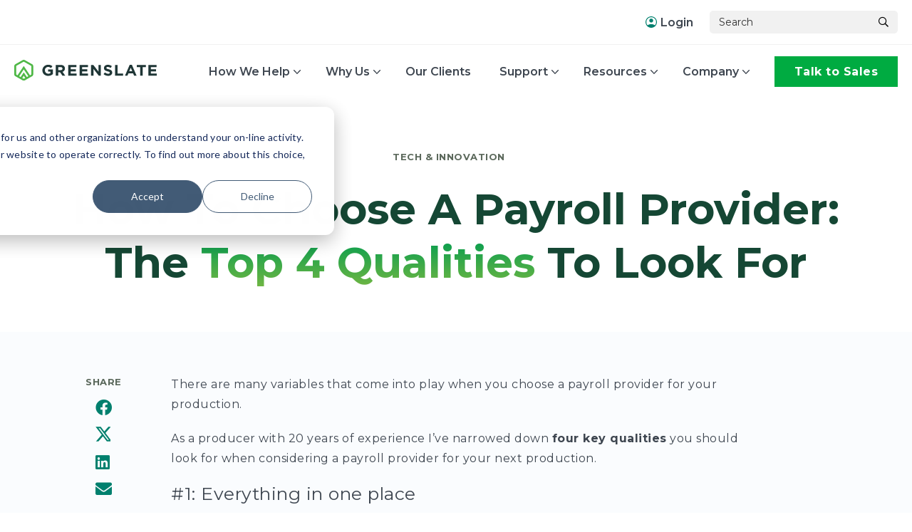

--- FILE ---
content_type: text/html; charset=UTF-8
request_url: https://greenslate.com/blog/how-to-choose-payroll-provider
body_size: 11888
content:
<!doctype html><html lang="en-us"><head>
    <meta charset="utf-8">
    <title>How To Choose A Payroll Provider: The Top 4 Qualities To Look For</title>
    <link rel="shortcut icon" href="https://greenslate.com/hubfs/favicon-16x16.png">
    <meta name="description" content="An indie producer with 20 years of experience narrows down four key qualities you should look for when considering a payroll provider for your next production. ">
    
    <meta name="viewport" content="width=device-width, initial-scale=1">

    <script src="/hs/hsstatic/jquery-libs/static-1.1/jquery/jquery-1.7.1.js"></script>
<script>hsjQuery = window['jQuery'];</script>
    <meta property="og:description" content="An indie producer with 20 years of experience narrows down four key qualities you should look for when considering a payroll provider for your next production. ">
    <meta property="og:title" content="How To Choose A Payroll Provider: The Top 4 Qualities To Look For">
    <meta name="twitter:description" content="An indie producer with 20 years of experience narrows down four key qualities you should look for when considering a payroll provider for your next production. ">
    <meta name="twitter:title" content="How To Choose A Payroll Provider: The Top 4 Qualities To Look For">

    

    
    <style>
a.cta_button{-moz-box-sizing:content-box !important;-webkit-box-sizing:content-box !important;box-sizing:content-box !important;vertical-align:middle}.hs-breadcrumb-menu{list-style-type:none;margin:0px 0px 0px 0px;padding:0px 0px 0px 0px}.hs-breadcrumb-menu-item{float:left;padding:10px 0px 10px 10px}.hs-breadcrumb-menu-divider:before{content:'›';padding-left:10px}.hs-featured-image-link{border:0}.hs-featured-image{float:right;margin:0 0 20px 20px;max-width:50%}@media (max-width: 568px){.hs-featured-image{float:none;margin:0;width:100%;max-width:100%}}.hs-screen-reader-text{clip:rect(1px, 1px, 1px, 1px);height:1px;overflow:hidden;position:absolute !important;width:1px}
</style>

<link rel="stylesheet" href="https://greenslate.com/hubfs/hub_generated/template_assets/1/100458669843/1768510384334/template_styles.min.css">
<link rel="stylesheet" href="https://greenslate.com/hubfs/hub_generated/module_assets/1/116608097409/1740835548336/module_u4m-header-mega.min.css">
<link rel="stylesheet" href="https://greenslate.com/hubfs/hub_generated/module_assets/1/117891179893/1740835551727/module_u4m-blog-post.min.css">
<link rel="stylesheet" href="https://greenslate.com/hubfs/hub_generated/module_assets/1/100458669724/1740835518898/module_u4m-blog-post-cards.min.css">
<link rel="stylesheet" href="https://greenslate.com/hubfs/hub_generated/module_assets/1/117991138972/1740835555910/module_u4m-testimonial-subscribe.min.css">
<link rel="stylesheet" href="https://greenslate.com/hubfs/hub_generated/module_assets/1/116615265436/1740835550310/module_u4m-footer-default.min.css">
    <script type="application/ld+json">
{
  "mainEntityOfPage" : {
    "@type" : "WebPage",
    "@id" : "https://greenslate.com/blog/how-to-choose-payroll-provider"
  },
  "author" : {
    "name" : "Claudine Marrotte",
    "url" : "https://greenslate.com/blog/author/claudine-marrotte",
    "@type" : "Person"
  },
  "headline" : "How To Choose A Payroll Provider: The Top 4 Qualities To Look For",
  "datePublished" : "2023-11-15T17:44:40.000Z",
  "dateModified" : "2024-07-11T17:59:14.368Z",
  "publisher" : {
    "name" : "GreenSlate",
    "logo" : {
      "url" : "https://greenslate.com/hubfs/its-about-time-campaign/gslate-logo-2x.png",
      "@type" : "ImageObject"
    },
    "@type" : "Organization"
  },
  "@context" : "https://schema.org",
  "@type" : "BlogPosting",
  "image" : [ "https://greenslate.com/hubfs/How-To-Choose-A-Payroll-Provider-01%20(1).png" ]
}
</script>


    
<!--  Added by GoogleAnalytics4 integration -->
<script>
var _hsp = window._hsp = window._hsp || [];
window.dataLayer = window.dataLayer || [];
function gtag(){dataLayer.push(arguments);}

var useGoogleConsentModeV2 = true;
var waitForUpdateMillis = 1000;


if (!window._hsGoogleConsentRunOnce) {
  window._hsGoogleConsentRunOnce = true;

  gtag('consent', 'default', {
    'ad_storage': 'denied',
    'analytics_storage': 'denied',
    'ad_user_data': 'denied',
    'ad_personalization': 'denied',
    'wait_for_update': waitForUpdateMillis
  });

  if (useGoogleConsentModeV2) {
    _hsp.push(['useGoogleConsentModeV2'])
  } else {
    _hsp.push(['addPrivacyConsentListener', function(consent){
      var hasAnalyticsConsent = consent && (consent.allowed || (consent.categories && consent.categories.analytics));
      var hasAdsConsent = consent && (consent.allowed || (consent.categories && consent.categories.advertisement));

      gtag('consent', 'update', {
        'ad_storage': hasAdsConsent ? 'granted' : 'denied',
        'analytics_storage': hasAnalyticsConsent ? 'granted' : 'denied',
        'ad_user_data': hasAdsConsent ? 'granted' : 'denied',
        'ad_personalization': hasAdsConsent ? 'granted' : 'denied'
      });
    }]);
  }
}

gtag('js', new Date());
gtag('set', 'developer_id.dZTQ1Zm', true);
gtag('config', 'G-RDZ6F79XXN');
</script>
<script async src="https://www.googletagmanager.com/gtag/js?id=G-RDZ6F79XXN"></script>

<!-- /Added by GoogleAnalytics4 integration -->

<!--  Added by GoogleTagManager integration -->
<script>
var _hsp = window._hsp = window._hsp || [];
window.dataLayer = window.dataLayer || [];
function gtag(){dataLayer.push(arguments);}

var useGoogleConsentModeV2 = true;
var waitForUpdateMillis = 1000;



var hsLoadGtm = function loadGtm() {
    if(window._hsGtmLoadOnce) {
      return;
    }

    if (useGoogleConsentModeV2) {

      gtag('set','developer_id.dZTQ1Zm',true);

      gtag('consent', 'default', {
      'ad_storage': 'denied',
      'analytics_storage': 'denied',
      'ad_user_data': 'denied',
      'ad_personalization': 'denied',
      'wait_for_update': waitForUpdateMillis
      });

      _hsp.push(['useGoogleConsentModeV2'])
    }

    (function(w,d,s,l,i){w[l]=w[l]||[];w[l].push({'gtm.start':
    new Date().getTime(),event:'gtm.js'});var f=d.getElementsByTagName(s)[0],
    j=d.createElement(s),dl=l!='dataLayer'?'&l='+l:'';j.async=true;j.src=
    'https://www.googletagmanager.com/gtm.js?id='+i+dl;f.parentNode.insertBefore(j,f);
    })(window,document,'script','dataLayer','GTM-N9XWJ8M');

    window._hsGtmLoadOnce = true;
};

_hsp.push(['addPrivacyConsentListener', function(consent){
  if(consent.allowed || (consent.categories && consent.categories.analytics)){
    hsLoadGtm();
  }
}]);

</script>

<!-- /Added by GoogleTagManager integration -->



<meta property="og:image" content="https://greenslate.com/hubfs/How-To-Choose-A-Payroll-Provider-01%20(1).png">
<meta property="og:image:width" content="1200">
<meta property="og:image:height" content="600">

<meta name="twitter:image" content="https://greenslate.com/hubfs/How-To-Choose-A-Payroll-Provider-01%20(1).png">


<meta property="og:url" content="https://greenslate.com/blog/how-to-choose-payroll-provider">
<meta name="twitter:card" content="summary_large_image">

<link rel="canonical" href="https://greenslate.com/blog/how-to-choose-payroll-provider">

<meta property="og:type" content="article">
<link rel="alternate" type="application/rss+xml" href="https://greenslate.com/blog/rss.xml">
<meta name="twitter:domain" content="greenslate.com">
<meta name="twitter:site" content="@thisisgslate">
<script src="//platform.linkedin.com/in.js" type="text/javascript">
    lang: en_US
</script>

<meta http-equiv="content-language" content="en-us">






    
    <style>
      #hs_cos_wrapper_u4m-header-mega .u4m-header-mega .inner {
        position: relative;
      }
      #hs_cos_wrapper_u4m-header-mega .u4m-header-mega .inner .dropdown-container {
        padding-top: 84rem !important;
      }
      #hs_cos_wrapper_u4m-header-mega .u4m-header-mega .inner .dropdown-container.mega-dropdown {
        left: unset !important;
        right: 0 !important;
        width: auto !important;
      }
    </style>
<meta name="generator" content="HubSpot"></head>
<body class="  hs-content-id-145535627055 hs-blog-post hs-blog-id-4541132498 ">
<!--  Added by AdRoll integration -->
<script type="text/javascript">
  adroll_adv_id = "55T5LYXSRJGPVEYRWNXR7I";
  adroll_pix_id = "QY4K6A3G7NBQBIPBA4JGXM";
  var _hsp = window._hsp = window._hsp || [];
  (function () {
      var _onload = function(){
          if (document.readyState && !/loaded|complete/.test(document.readyState)){setTimeout(_onload, 10);return}
          if (!window.__adroll_loaded){__adroll_loaded=true;setTimeout(_onload, 50);return}
          _hsp.push(['addPrivacyConsentListener', function(consent) { if (consent.allowed || (consent.categories && consent.categories.advertisement)) {
            var scr = document.createElement("script");
            var host = (("https:" == document.location.protocol) ? "https://s.adroll.com" : "http://a.adroll.com");
            scr.setAttribute('async', 'true');
            scr.type = "text/javascript";
            scr.src = host + "/j/roundtrip.js";
            ((document.getElementsByTagName('head') || [null])[0] ||
                document.getElementsByTagName('script')[0].parentNode).appendChild(scr);
          }}]);
      };
      if (window.addEventListener) {window.addEventListener('load', _onload, false);}
      else {window.attachEvent('onload', _onload)}
  }());
</script>

<!-- /Added by AdRoll integration -->

<!--  Added by GoogleTagManager integration -->
<noscript><iframe src="https://www.googletagmanager.com/ns.html?id=GTM-N9XWJ8M" height="0" width="0" style="display:none;visibility:hidden"></iframe></noscript>

<!-- /Added by GoogleTagManager integration -->

    
  
    
        <div id="hs_cos_wrapper_u4m-header-mega" class="hs_cos_wrapper hs_cos_wrapper_widget hs_cos_wrapper_type_module" style="" data-hs-cos-general-type="widget" data-hs-cos-type="module">

<header class="u4m-header-mega white-background">

<a class="skip-to-content-link" href="#main-content">Skip to content</a>

<div class="ie11-banner">
	<div class="ie11-banner-inner"></div>
</div>

<div class="utility-nav">
	<a class="login-link" href="https://app.gslate.com/" target="_blank" rel="norefferer">
		
  			<img src="https://greenslate.com/hubfs/NB/icon-login.svg" alt="login icon">
		
		Login
	</a>
  
	<div class="search-bar">
		<div class="hs-search-field">
			<div class="hs-search-field__bar">
				<form action="/hs-search-results">
					<input type="text" class="hs-search-field__input search-input" name="term" autocomplete="off" aria-label="Search" placeholder="Search">
					
					<input type="hidden" name="type" value="SITE_PAGE">
					<input type="hidden" name="type" value="BLOG_POST">
					<input type="hidden" name="type" value="LISTING_PAGE">
					<input type="hidden" name="type" value="KNOWLEDGE_ARTICLE">


					
           
           
           
          
          
					<button aria-label="Search" class="search-button">
						<i class="fas fa-search" aria-hidden="true"></i>
					</button>

				</form>
			</div>
		</div>
  </div>
</div>

<div class="inner">
	<div class="logo">
		<a href="/">
		<img src="https://greenslate.com/hubfs/NB/main-logo.svg" alt="main-logo" width="200">
		
		</a>
	</div>

	<div class="menu">
  
    <div class="menu-item">
    
    



	
		<div class="top-level-link has-dropdown" href="">
			How We Help
			<div class="hover-area"></div>
		</div>
	

    
    <div class="dropdown-container mega-dropdown">
		<div class="dropdown-outer">
			<div class="dropdown-inner large-width">
				
					
						
					

				<div class="dropdown-section default-layout twentyfive-width">

					
					<div class="item default has-title">

					
			
			
			<div class="title-wrap">
			
						
							<img class="icon" src="https://greenslate.com/hubfs/NB/payments-icon.svg" alt="payments-icon" width="20">
						
						
						<h4 class="title">Entertainment Payroll</h4>
						
			
			</div>
			
					

					

					<div class="sub-items">
					
					
				
						
						
						<a class="sub-item-link" href="https://greenslate.com/entertainment-payroll">
							

							
							<p>Cast and Crew Payroll</p>
							

						</a>
					
				
						
						
						<a class="sub-item-link" href="//2579580-hs-sites-com.sandbox.hs-sites.com/background-payroll">
							

							
							<p>Background Payroll</p>
							

						</a>
					
				
						
						
						<a class="sub-item-link" href="https://greenslate.com/residuals">
							

							
							<p>Residuals</p>
							

						</a>
					
				
						
						
						<a class="sub-item-link" href="https://greenslate.com/health-benefits">
							

							
							<p>Health Benefits</p>
							

						</a>
					
				
						
						
						<a class="sub-item-link" href="https://greenslate.com/global-entertainment-payroll">
							

							
							<p>Global Payroll</p>
							

						</a>
					
				
						
						
						<a class="sub-item-link" href="https://greenslate.com/canadian-productions">
							

							
							<p>Canadian Payroll</p>
							

						</a>
					
				
						
						
						<a class="sub-item-link" href="https://greenslate.com/uk-aus-payroll">
							

							
							<p>UK and Australian Payroll</p>
							

						</a>
					
				
					</div>
					</div>

					
				</div>
				
					
						
					

				<div class="dropdown-section default-layout twentyfive-width">

					
					<div class="item default has-title">

					
			
			
			<div class="title-wrap">
			
						
							<img class="icon" src="https://greenslate.com/hubfs/NB/icons/nav/empty_dashboard_FILL0_wght400_GRAD0_opsz48.svg" alt="Accounting image" width="20">
						
						
						<h4 class="title">Production Accounting</h4>
						
			
			</div>
			
					

					

					<div class="sub-items">
					
					
				
						
						
						<a class="sub-item-link" href="https://greenslate.com/film-production-accounting">
							

							
							<p>Accounting Software</p>
							

						</a>
					
				
						
						
						<a class="sub-item-link" href="https://greenslate.com/production-accounting-services">
							

							
							<p>Accounting Services</p>
							

						</a>
					
				
						
						
						<a class="sub-item-link" href="/production-accountants#openings">
							

							
							<p>Production Accountant Jobs</p>
							

						</a>
					
				
						
						
						<a class="sub-item-link" href="https://greenslate.com/production-accountants#resume">
							

							
							<p>Accountant Resume Uploader</p>
							

						</a>
					
				
						
						
						<a class="sub-item-link" href="https://greenslate.com/production-accountants#availability">
							

							
							<p>Accountant Availability</p>
							

						</a>
					
				
						
						
						<a class="sub-item-link" href="https://greenslate.com/pro-training">
							

							
							<p>Pro Training</p>
							

						</a>
					
				
					</div>
					</div>

					
				</div>
				
					
						
					

				<div class="dropdown-section default-layout twentyfive-width">

					
					<div class="item default has-title">

					
			
			
			<div class="title-wrap">
			
						
							<img class="icon" src="https://greenslate.com/hubfs/NB/icons/nav/location_city_FILL0_wght400_GRAD0_opsz48.svg" alt="Office building icon" width="20">
						
						
						<h4 class="title">Enterprise Solutions</h4>
						
			
			</div>
			
					

					

					<div class="sub-items">
					
					
				
						
						
						<a class="sub-item-link" href="https://greenslate.com/production-dashboard">
							

							
							<p>Production Dashboard</p>
							

						</a>
					
				
						
						
						<a class="sub-item-link" href="https://greenslate.com/integrations">
							

							
							<p>Custom Integrations</p>
							

						</a>
					
				
						
						
						<a class="sub-item-link" href="https://greenslate.com/training-compliance">
							

							
							<p>Training &amp; Compliance</p>
							

						</a>
					
				
					</div>
					</div>

					
				</div>
				
					
						
					

				<div class="dropdown-section default-layout twentyfive-width">

					
					<div class="item default has-title">

					
			
			
			<div class="title-wrap">
			
						
							<img class="icon" src="https://greenslate.com/hubfs/NB/icons/nav/request_quote_FILL0_wght400_GRAD0_opsz48.svg" alt="request_quote_FILL0_wght400_GRAD0_opsz48" width="20">
						
						
						<h4 class="title">Tax Incentives</h4>
						
			
			</div>
			
					

					

					<div class="sub-items">
					
					
				
						
						
						<a class="sub-item-link" href="https://greenslate.com/incentives-management">
							

							
							<p>Incentives Management</p>
							

						</a>
					
				
						
						
						<a class="sub-item-link" href="https://greenslate.com/incentives-dashboard">
							

							
							<p>Incentives Dashboard</p>
							

						</a>
					
				
						
						
						<a class="sub-item-link" href="https://greenslate.com/tax-incentives-map/">
							

							
							<p>Interactive Map</p>
							

						</a>
					
				
						
						
						<a class="sub-item-link" href="https://greenslate.com/incentives-calculator/">
							

							
							<p>Calculator</p>
							

						</a>
					
				
						
						
						<a class="sub-item-link" href="https://greenslate.com/incentives-state-comparison">
							

							
							<p>State Comparison</p>
							

						</a>
					
				
					</div>
					</div>

					
				</div>
				
			</div>
		</div>
      </div>
     
    </div>
  
    <div class="menu-item">
    
    



	
		<div class="top-level-link has-dropdown" href="">
			Why Us
			<div class="hover-area"></div>
		</div>
	

    
    <div class="dropdown-container standard-dropdown">
		<div class="dropdown-outer">
			<div class="dropdown-inner large-width">
				
					
						
					

				<div class="dropdown-section default-layout -width">

					
					<div class="item default">

					

					

					<div class="sub-items">
					
					
				
						
						
						<a class="sub-item-link" href="https://greenslate.com/greenslate-vs-entertainment-partners">
							

							
							<p>GreenSlate vs. EP</p>
							

						</a>
					
				
						
						
						<a class="sub-item-link" href="https://greenslate.com/greenslate-vs-cast-and-crew">
							

							
							<p>GreenSlate vs. Cast &amp; Crew</p>
							

						</a>
					
				
					</div>
					</div>

					
				</div>
				
			</div>
		</div>
      </div>
     
    </div>
  
    <div class="menu-item">
    
    



	
		<a class="top-level-link" href="https://greenslate.com/client-projects">
			Our Clients
			
		</a>
	

    
    </div>
  
    <div class="menu-item">
    
    



	
		<div class="top-level-link has-dropdown" href="">
			Support
			<div class="hover-area"></div>
		</div>
	

    
    <div class="dropdown-container standard-dropdown">
		<div class="dropdown-outer">
			<div class="dropdown-inner small-width">
				
					
						
					

				<div class="dropdown-section default-layout -width">

					
					<div class="item default">

					

					

					<div class="sub-items">
					
					
				
						
						
						<a class="sub-item-link" href="https://greenslate.com/us-service-and-support">
							
							<img class="icon" src="https://greenslate.com/hubfs/NB/icons/nav/public_FILL0_wght400_GRAD0_opsz48.svg" alt="public_FILL0_wght400_GRAD0_opsz48" width="20">
							

							
							<p>US Support</p>
							

						</a>
					
				
						
						
						<a class="sub-item-link" href="https://greenslate.com/canada-service-and-support">
							
							<img class="icon" src="https://greenslate.com/hubfs/NB/icons/nav/support_agent_FILL0_wght400_GRAD0_opsz48.svg" alt="support_agent_FILL0_wght400_GRAD0_opsz48" width="20">
							

							
							<p>Canada Support</p>
							

						</a>
					
				
						
						
						<a class="sub-item-link" href="https://helpcenter.greenslate.com/en/" target="_blank" rel="noopener">
							
							<img class="icon" src="https://greenslate.com/hubfs/NB/icons/nav/help_FILL0_wght400_GRAD0_opsz48.svg" alt="help_FILL0_wght400_GRAD0_opsz48" width="20">
							

							
							<p>Help Center</p>
							

						</a>
					
				
						
						
						<a class="sub-item-link" href="https://greenslate.com/webinars">
							
							<img class="icon" src="https://greenslate.com/hubfs/NB/icons/nav/play_circle_FILL0_wght400_GRAD0_opsz48.svg" alt="play_circle_FILL0_wght400_GRAD0_opsz48" width="20">
							

							
							<p>Express Training</p>
							

						</a>
					
				
						
						
						<a class="sub-item-link" href="https://greenslate.com/pro-training">
							
							<img class="icon" src="https://greenslate.com/hubfs/Pro-Traingin-Icon.svg" alt="Pro-Traingin-Icon" width="20">
							

							
							<p>Pro Training</p>
							

						</a>
					
				
						
						
						<a class="sub-item-link" href="https://greenslate.com/benefits">
							
							<img class="icon" src="https://greenslate.com/hubfs/Health-Benefits-Icon.svg" alt="Health-Benefits-Icon" width="20">
							

							
							<p>Benefits</p>
							

						</a>
					
				
					</div>
					</div>

					
				</div>
				
			</div>
		</div>
      </div>
     
    </div>
  
    <div class="menu-item">
    
    



	
		<div class="top-level-link has-dropdown" href="">
			Resources
			<div class="hover-area"></div>
		</div>
	

    
    <div class="dropdown-container mega-dropdown">
		<div class="dropdown-outer">
			<div class="dropdown-inner medium-width">
				
					
						
					

				<div class="dropdown-section stacked-layout fifty-width">

					
					
					
					
					<div class="item stacked has-title">
			
						
				
			
				
				
				<a class="title-wrap" href="https://greenslate.com/blog">
				
				
				
				<img class="icon" src="https://greenslate.com/hubfs/NB/icons/nav/rss_feed_FILL0_wght400_GRAD0_opsz48.svg" alt="rss_feed_FILL0_wght400_GRAD0_opsz48" width="20">
				
				<h4 class="title">GreenSlate Blog</h4>
				</a></div><a class="title-wrap" href="https://greenslate.com/blog">
				

				<p class="description">The latest product, client and industry news, tips &amp; tricks, and more.</p>

				
				
			
				</a>
			
				
			
					
					<div class="item stacked has-title">
			
						
				
			
				
				
				<a class="title-wrap" href="https://greenslate.com/best-practices">
				
				
				
				<img class="icon" src="https://greenslate.com/hubfs/NB/icons/nav/task_FILL0_wght400_GRAD0_opsz48.svg" alt="task_FILL0_wght400_GRAD0_opsz48" width="20">
				
				<h4 class="title">Best Practices Guide</h4>
				</a></div><a class="title-wrap" href="https://greenslate.com/best-practices">
				

				<p class="description">Everything you need to get started with GreenSlate.</p>

				
				
			
				</a>
			
				
			
					
					<div class="item stacked has-title">
			
						
				
			
				
				
				<a class="title-wrap" href="https://greenslate.com/forms-directory">
				
				
				
				<img class="icon" src="https://greenslate.com/hubfs/NB/icons/nav/folder_open_FILL0_wght400_GRAD0_opsz48.svg" alt="folder_open_FILL0_wght400_GRAD0_opsz48" width="20">
				
				<h4 class="title">Forms Directory</h4>
				</a></div><a class="title-wrap" href="https://greenslate.com/forms-directory">
				

				<p class="description">Timecard, reimbursement, start work, direct deposit, and rental forms.</p>

				
				
			
				</a>
			
				
			
					
					

					
				</div>
				
					 
						
					

				<div class="dropdown-section card-layout fifty-width">

					

						
							
							

							


							<a class="featured-card" href="https://greenslate.com/blog/coding-greenslate-platform">
								<div class="image">
									<img src="https://greenslate.com/hs-fs/hubfs/Coding-Power-Simplified-BLOG%20(1).jpg?width=300&amp;name=Coding-Power-Simplified-BLOG%20(1).jpg" alt="GreenSlate gives accountants a greater number of code types and free fields than any other platform" width="300" srcset="https://greenslate.com/hs-fs/hubfs/Coding-Power-Simplified-BLOG%20(1).jpg?width=150&amp;name=Coding-Power-Simplified-BLOG%20(1).jpg 150w, https://greenslate.com/hs-fs/hubfs/Coding-Power-Simplified-BLOG%20(1).jpg?width=300&amp;name=Coding-Power-Simplified-BLOG%20(1).jpg 300w, https://greenslate.com/hs-fs/hubfs/Coding-Power-Simplified-BLOG%20(1).jpg?width=450&amp;name=Coding-Power-Simplified-BLOG%20(1).jpg 450w, https://greenslate.com/hs-fs/hubfs/Coding-Power-Simplified-BLOG%20(1).jpg?width=600&amp;name=Coding-Power-Simplified-BLOG%20(1).jpg 600w, https://greenslate.com/hs-fs/hubfs/Coding-Power-Simplified-BLOG%20(1).jpg?width=750&amp;name=Coding-Power-Simplified-BLOG%20(1).jpg 750w, https://greenslate.com/hs-fs/hubfs/Coding-Power-Simplified-BLOG%20(1).jpg?width=900&amp;name=Coding-Power-Simplified-BLOG%20(1).jpg 900w" sizes="(max-width: 300px) 100vw, 300px">
								</div>
								
									
									
										
											
												<p class="topic">Tech &amp; Innovation</p>
												
											
										
									
										
									
										
									
										
									
								
								<p class="headline">A Smarter Way to Code: More Fields, Fewer Frustrations</p>
							</a>

							

						




					
				</div>
				
			</div>
		</div>
      </div>
     
    </div>
  
    <div class="menu-item">
    
    



	
		<div class="top-level-link has-dropdown" href="">
			Company
			<div class="hover-area"></div>
		</div>
	

    
    <div class="dropdown-container standard-dropdown">
		<div class="dropdown-outer">
			<div class="dropdown-inner small-width">
				
					
						
					

				<div class="dropdown-section default-layout -width">

					
					<div class="item default">

					

					

					<div class="sub-items">
					
					
				
						
						
						<a class="sub-item-link" href="https://greenslate.com/about-greenslate">
							
							<img class="icon" src="https://greenslate.com/hubfs/hex.svg" alt="hex" width="20">
							

							
							<p>About</p>
							

						</a>
					
				
						
						
						<a class="sub-item-link" href="https://greenslate.com/security">
							
							<img class="icon" src="https://greenslate.com/hubfs/NB/icons/nav/security-icon.svg" alt="security-icon" width="20">
							

							
							<p>Security</p>
							

						</a>
					
				
						
						
						<a class="sub-item-link" href="https://greenslate.com/careers">
							
							<img class="icon" src="https://greenslate.com/hubfs/NB/icons/nav/work-icon.svg" alt="work-icon" width="20">
							

							
							<p>Careers</p>
							

						</a>
					
				
						
						
						<a class="sub-item-link" href="https://greenslate.com/green-initiatives">
							
							<img class="icon" src="https://greenslate.com/hubfs/NB/icons/nav/eco-icon.svg" alt="eco-icon" width="20">
							

							
							<p>Green Initiatives</p>
							

						</a>
					
				
					</div>
					</div>

					
				</div>
				
			</div>
		</div>
      </div>
     
    </div>
  

  </div>
  
	<div class="cta"><span id="hs_cos_wrapper_u4m-header-mega_" class="hs_cos_wrapper hs_cos_wrapper_widget hs_cos_wrapper_type_cta" style="" data-hs-cos-general-type="widget" data-hs-cos-type="cta"><!--HubSpot Call-to-Action Code --><span class="hs-cta-wrapper" id="hs-cta-wrapper-0b1e227d-c75c-47cc-a9b6-f4faa1a30365"><span class="hs-cta-node hs-cta-0b1e227d-c75c-47cc-a9b6-f4faa1a30365" id="hs-cta-0b1e227d-c75c-47cc-a9b6-f4faa1a30365"><!--[if lte IE 8]><div id="hs-cta-ie-element"></div><![endif]--><a href="https://cta-redirect.hubspot.com/cta/redirect/2579580/0b1e227d-c75c-47cc-a9b6-f4faa1a30365"><img class="hs-cta-img" id="hs-cta-img-0b1e227d-c75c-47cc-a9b6-f4faa1a30365" style="border-width:0px;" src="https://no-cache.hubspot.com/cta/default/2579580/0b1e227d-c75c-47cc-a9b6-f4faa1a30365.png" alt="Talk to Sales"></a></span><script charset="utf-8" src="/hs/cta/cta/current.js"></script><script type="text/javascript"> hbspt.cta._relativeUrls=true;hbspt.cta.load(2579580, '0b1e227d-c75c-47cc-a9b6-f4faa1a30365', {"useNewLoader":"true","region":"na1"}); </script></span><!-- end HubSpot Call-to-Action Code --></span></div>

	<button class="hamburger-toggle x2"><span class="lines"></span></button>
	
<div class="offscreen-menu">
		<div class="content">
			<div class="mobile-search">
				<div class="hs-search-field">
					<div class="hs-search-field__bar">
						<form action="/hs-search-results">
							<input type="text" class="hs-search-field__input search-input" name="term" autocomplete="off" aria-label="Search" placeholder="Search">
							
							<input type="hidden" name="type" value="SITE_PAGE">
							<input type="hidden" name="type" value="BLOG_POST">
							<input type="hidden" name="type" value="LISTING_PAGE">
							<input type="hidden" name="type" value="KNOWLEDGE_ARTICLE">

							    

							<button aria-label="Search" class="search-button">
								<i class="fas fa-search" aria-hidden="true"></i>
							</button>
						</form>
					</div>
					<ul class="hs-search-field__suggestions"></ul>
				</div>
			</div>

			<div class="mobile-menu">
				<span id="hs_cos_wrapper_u4m-header-mega_" class="hs_cos_wrapper hs_cos_wrapper_widget hs_cos_wrapper_type_menu" style="" data-hs-cos-general-type="widget" data-hs-cos-type="menu"><div id="hs_menu_wrapper_u4m-header-mega_" class="hs-menu-wrapper active-branch no-flyouts hs-menu-flow-vertical" role="navigation" data-sitemap-name="default" data-menu-id="116781485236" aria-label="Navigation Menu">
 <ul role="menu">
  <li class="hs-menu-item hs-menu-depth-1 hs-item-has-children" role="none"><a href="javascript:;" aria-haspopup="true" aria-expanded="false" role="menuitem">How We Help</a>
   <ul role="menu" class="hs-menu-children-wrapper">
    <li class="hs-menu-item hs-menu-depth-2 hs-item-has-children" role="none"><a href="javascript:;" role="menuitem">Entertainment Payroll</a>
     <ul role="menu" class="hs-menu-children-wrapper">
      <li class="hs-menu-item hs-menu-depth-3" role="none"><a href="https://greenslate.com/entertainment-payroll" role="menuitem">Cast and Crew Payroll </a></li>
      <li class="hs-menu-item hs-menu-depth-3" role="none"><a href="https://greenslate.com/background-payroll" role="menuitem">Background Payroll</a></li>
      <li class="hs-menu-item hs-menu-depth-3" role="none"><a href="https://greenslate.com/residuals" role="menuitem">Residuals</a></li>
      <li class="hs-menu-item hs-menu-depth-3" role="none"><a href="https://greenslate.com/health-benefits" role="menuitem">Health Benefits</a></li>
      <li class="hs-menu-item hs-menu-depth-3" role="none"><a href="https://greenslate.com/global-entertainment-payroll" role="menuitem">Global Payroll</a></li>
      <li class="hs-menu-item hs-menu-depth-3" role="none"><a href="https://greenslate.com/canadian-productions" role="menuitem">Canadian Payroll</a></li>
      <li class="hs-menu-item hs-menu-depth-3" role="none"><a href="https://greenslate.com/uk-aus-payroll" role="menuitem">UK and Australian Payroll</a></li>
     </ul></li>
    <li class="hs-menu-item hs-menu-depth-2 hs-item-has-children" role="none"><a href="javascript:;" role="menuitem">Production Accounting</a>
     <ul role="menu" class="hs-menu-children-wrapper">
      <li class="hs-menu-item hs-menu-depth-3" role="none"><a href="https://greenslate.com/film-production-accounting" role="menuitem">Accounting Software </a></li>
      <li class="hs-menu-item hs-menu-depth-3" role="none"><a href="https://greenslate.com/production-accounting-services" role="menuitem">Accounting Services</a></li>
      <li class="hs-menu-item hs-menu-depth-3" role="none"><a href="https://greenslate.com/production-accountants#openings" role="menuitem">Production Accountant Jobs</a></li>
      <li class="hs-menu-item hs-menu-depth-3" role="none"><a href="https://greenslate.com/production-accountants#resume" role="menuitem">Accountant Resume Uploader</a></li>
      <li class="hs-menu-item hs-menu-depth-3" role="none"><a href="https://greenslate.com/production-accountants#availability" role="menuitem">Accountant Availability</a></li>
      <li class="hs-menu-item hs-menu-depth-3" role="none"><a href="https://greenslate.com/pro-training" role="menuitem">Pro Training</a></li>
     </ul></li>
    <li class="hs-menu-item hs-menu-depth-2 hs-item-has-children" role="none"><a href="javascript:;" role="menuitem">Enterprise Solutions</a>
     <ul role="menu" class="hs-menu-children-wrapper">
      <li class="hs-menu-item hs-menu-depth-3" role="none"><a href="https://greenslate.com/production-dashboard" role="menuitem">Production Dashboard</a></li>
      <li class="hs-menu-item hs-menu-depth-3" role="none"><a href="https://greenslate.com/integrations" role="menuitem">Custom Integrations</a></li>
      <li class="hs-menu-item hs-menu-depth-3" role="none"><a href="https://greenslate.com/training-compliance" role="menuitem">Training &amp; Compliance</a></li>
     </ul></li>
    <li class="hs-menu-item hs-menu-depth-2 hs-item-has-children" role="none"><a href="javascript:;" role="menuitem">Tax Incentives</a>
     <ul role="menu" class="hs-menu-children-wrapper">
      <li class="hs-menu-item hs-menu-depth-3" role="none"><a href="https://greenslate.com/incentives-management" role="menuitem">Incentives Management </a></li>
      <li class="hs-menu-item hs-menu-depth-3" role="none"><a href="https://greenslate.com/incentives-dashboard" role="menuitem">Incentives Dashboard</a></li>
      <li class="hs-menu-item hs-menu-depth-3" role="none"><a href="https://greenslate.com/tax-incentives-map/" role="menuitem">Interactive Map</a></li>
      <li class="hs-menu-item hs-menu-depth-3" role="none"><a href="https://greenslate.com/incentives-calculator/" role="menuitem">Calculator</a></li>
      <li class="hs-menu-item hs-menu-depth-3" role="none"><a href="https://greenslate.com/incentives-state-comparison" role="menuitem">State Comparison</a></li>
     </ul></li>
   </ul></li>
  <li class="hs-menu-item hs-menu-depth-1 hs-item-has-children" role="none"><a href="javascript:;" aria-haspopup="true" aria-expanded="false" role="menuitem">Why Us</a>
   <ul role="menu" class="hs-menu-children-wrapper">
    <li class="hs-menu-item hs-menu-depth-2" role="none"><a href="https://greenslate.com/greenslate-vs-entertainment-partners" role="menuitem">GreenSlate vs. EP</a></li>
    <li class="hs-menu-item hs-menu-depth-2" role="none"><a href="https://greenslate.com/greenslate-vs-cast-and-crew" role="menuitem">GreenSlate vs. Cast &amp; Crew</a></li>
   </ul></li>
  <li class="hs-menu-item hs-menu-depth-1" role="none"><a href="https://greenslate.com/client-projects" role="menuitem">Our Clients</a></li>
  <li class="hs-menu-item hs-menu-depth-1 hs-item-has-children" role="none"><a href="javascript:;" aria-haspopup="true" aria-expanded="false" role="menuitem">Support</a>
   <ul role="menu" class="hs-menu-children-wrapper">
    <li class="hs-menu-item hs-menu-depth-2" role="none"><a href="https://greenslate.com/us-service-and-support" role="menuitem">US Support</a></li>
    <li class="hs-menu-item hs-menu-depth-2" role="none"><a href="https://greenslate.com/canada-service-and-support" role="menuitem">Canada Support</a></li>
    <li class="hs-menu-item hs-menu-depth-2" role="none"><a href="https://helpcenter.greenslate.com/en/" role="menuitem" target="_blank" rel="noopener">Help Center</a></li>
    <li class="hs-menu-item hs-menu-depth-2" role="none"><a href="https://greenslate.com/webinars" role="menuitem">Training &amp; Webinars</a></li>
    <li class="hs-menu-item hs-menu-depth-2" role="none"><a href="https://greenslate.com/pro-training" role="menuitem">Pro Training</a></li>
    <li class="hs-menu-item hs-menu-depth-2" role="none"><a href="https://greenslate.com/benefits" role="menuitem">Benefits</a></li>
   </ul></li>
  <li class="hs-menu-item hs-menu-depth-1 hs-item-has-children" role="none"><a href="javascript:;" aria-haspopup="true" aria-expanded="false" role="menuitem">Resources</a>
   <ul role="menu" class="hs-menu-children-wrapper">
    <li class="hs-menu-item hs-menu-depth-2" role="none"><a href="https://greenslate.com/blog" role="menuitem">GreenSlate Blog</a></li>
    <li class="hs-menu-item hs-menu-depth-2" role="none"><a href="https://greenslate.com/best-practices" role="menuitem">Best Practices Guide</a></li>
    <li class="hs-menu-item hs-menu-depth-2" role="none"><a href="https://greenslate.com/forms-directory" role="menuitem">Forms Directory</a></li>
   </ul></li>
  <li class="hs-menu-item hs-menu-depth-1 hs-item-has-children" role="none"><a href="javascript:;" aria-haspopup="true" aria-expanded="false" role="menuitem">Company</a>
   <ul role="menu" class="hs-menu-children-wrapper">
    <li class="hs-menu-item hs-menu-depth-2" role="none"><a href="https://greenslate.com/about-greenslate" role="menuitem">About</a></li>
    <li class="hs-menu-item hs-menu-depth-2" role="none"><a href="https://greenslate.com/security" role="menuitem">Security</a></li>
    <li class="hs-menu-item hs-menu-depth-2" role="none"><a href="https://greenslate.com/careers" role="menuitem">Careers</a></li>
    <li class="hs-menu-item hs-menu-depth-2" role="none"><a href="https://greenslate.com/green-initiatives" role="menuitem">Green Initiatives</a></li>
   </ul></li>
 </ul>
</div></span>
			</div>
      
	 
			<a class="login-link" href="https://app.gslate.com/" target="_blank" rel="noreffer">
  				<img src="https://greenslate.com/hubfs/NB/icons/nav/user-icon-white.svg" alt="login icon">
				Login
			</a>
      
			<div class="mobile-cta">
				<span id="hs_cos_wrapper_u4m-header-mega_" class="hs_cos_wrapper hs_cos_wrapper_widget hs_cos_wrapper_type_cta" style="" data-hs-cos-general-type="widget" data-hs-cos-type="cta"><!--HubSpot Call-to-Action Code --><span class="hs-cta-wrapper" id="hs-cta-wrapper-0b1e227d-c75c-47cc-a9b6-f4faa1a30365"><span class="hs-cta-node hs-cta-0b1e227d-c75c-47cc-a9b6-f4faa1a30365" id="hs-cta-0b1e227d-c75c-47cc-a9b6-f4faa1a30365"><!--[if lte IE 8]><div id="hs-cta-ie-element"></div><![endif]--><a href="https://cta-redirect.hubspot.com/cta/redirect/2579580/0b1e227d-c75c-47cc-a9b6-f4faa1a30365"><img class="hs-cta-img" id="hs-cta-img-0b1e227d-c75c-47cc-a9b6-f4faa1a30365" style="border-width:0px;" src="https://no-cache.hubspot.com/cta/default/2579580/0b1e227d-c75c-47cc-a9b6-f4faa1a30365.png" alt="Talk to Sales"></a></span><script charset="utf-8" src="/hs/cta/cta/current.js"></script><script type="text/javascript"> hbspt.cta._relativeUrls=true;hbspt.cta.load(2579580, '0b1e227d-c75c-47cc-a9b6-f4faa1a30365', {"useNewLoader":"true","region":"na1"}); </script></span><!-- end HubSpot Call-to-Action Code --></span>
			</div>
	
		</div>
	</div>
</div>

<div class="search-overlay">
	<div class="hs-search-field">
		<div class="hs-search-field__bar">
			<form action="/hs-search-results">
				<input type="text" class="hs-search-field__input search-input" name="term" autocomplete="off" aria-label="Search" placeholder="Search">

				
				<input type="hidden" name="type" value="SITE_PAGE">
				<input type="hidden" name="type" value="BLOG_POST">
				<input type="hidden" name="type" value="LISTING_PAGE">
				<input type="hidden" name="type" value="KNOWLEDGE_ARTICLE">

				   

				<button aria-label="Search" class="search-button">
					<i class="fas fa-search" aria-hidden="true"></i>
				</button>
				<span class="search-overlay-close" aria-label="Close"><i class="fas fa-times" aria-hidden="true"></i></span>
			</form>
		</div>
		<ul class="hs-search-field__suggestions"></ul>
	</div>
</div>


</header></div>
    

    
  <main id="main-content" class="body-container-wrapper">

  <div id="hs_cos_wrapper_u4m-blog-post" class="hs_cos_wrapper hs_cos_wrapper_widget hs_cos_wrapper_type_module" style="" data-hs-cos-general-type="widget" data-hs-cos-type="module">
  
  
<section class="u4m-blog-post">
  
    
    <div class="hero">

      <div class="content">
      
        <div class="eyebrow">
         
          
          <a class="topic" href="https://greenslate.com/blog/topic/tech-innovation">Tech &amp; Innovation</a> 
          
         
          
        
        </div>
      
       
        
          <h1 class="title">How To Choose A Payroll Provider: The <span>Top 4 Qualities</span> To Look For</h1>
        

       
      </div>
    </div>
    

    

    
    <div class="body" id="body">
      <div class="share" id="share">
        <p class="label">Share</p>
        <div class="icons">
          <a href="http://www.facebook.com/share.php?u=https://greenslate.com/blog/how-to-choose-payroll-provider" target="_blank" aria-label="Facebook"><span class="fab fa-facebook" aria-hidden="true"></span></a>
          <a href="https://twitter.com/intent/tweet?original_referer=https://greenslate.com/blog/how-to-choose-payroll-provider&amp;url=https://greenslate.com/blog/how-to-choose-payroll-provider&amp;source=tweetbutton" target="_blank" aria-label="Twitter">
            <svg class="twitter-icon" width="21" height="23" viewbox="0 0 20 20" fill="none" xmlns="http://www.w3.org/2000/svg">
              <path d="M17.244 0.25H20.552L13.325 8.51L21.827 19.75H15.17L9.956 12.933L3.99 19.75H0.679998L8.41 10.915L0.253998 0.25H7.08L11.793 6.481L17.244 0.25ZM16.083 17.77H17.916L6.084 2.126H4.117L16.083 17.77Z" fill="#00806E" />
            </svg>
          </a>
          <a href="http://www.linkedin.com/shareArticle?mini=true&amp;url=https://greenslate.com/blog/how-to-choose-payroll-provider" target="_blank" aria-label="LinkedIn"><span class="fab fa-linkedin" aria-hidden="true"></span></a> 
          <a href="mailto:?subject=Check%20out%20https://greenslate.com/blog/how-to-choose-payroll-provider" aria-label="email"><span class="fa fa-envelope" aria-hidden="true"></span></a>
        </div>
      </div>
      
      <div class="content"><span id="hs_cos_wrapper_post_body" class="hs_cos_wrapper hs_cos_wrapper_meta_field hs_cos_wrapper_type_rich_text" style="" data-hs-cos-general-type="meta_field" data-hs-cos-type="rich_text"><p>There are many variables that come into play when you choose a payroll provider for your production.&nbsp;</p>
<!--more-->
<p>As a producer with 20 years of experience I’ve narrowed down <span style="font-weight: bold;">four key qualities</span> you should look for when considering a payroll provider for your next production.&nbsp;</p>
<h2 style="font-weight: normal;">#1: Everything in one place&nbsp;</h2>
<p>In today’s digital world of payroll it is ideal to have an <em>all-in-one solution</em> that includes startwork, timecards, p-cards, purchase orders and check requests.</p>
<p>Most payroll companies offer several different vendor tools to track and manage expenses which I’ve found ends up confusing the crew and slowing down the process of inputting data for the accounting team.&nbsp;</p>
<p>Since as a producer I rely on accurate and timely data to ensure our project will be on time and on budget, <em>I need a payroll company that has the tools to keep pace with production</em>.</p>
<h2 style="font-weight: normal;">#2: Actual, real, helpful customer service and support&nbsp;</h2>
<p>Whether for a producer, accountant or crew member, access to a <em>qualified human</em> when you are setting up your workflows or having a technical problem is key.&nbsp;</p>
<p>Because technology can be confusing and frustrating at times for some people.</p>
<p>Most of us in production do not have the luxury of time to research help desk articles or watch Youtube tutorial videos.&nbsp;</p>
<p>Producers need to solve problems <em>quickly</em>.&nbsp;</p>
<p>Having the ability to speak with a knowledgeable and helpful support person to fix our problem provides the assurance that no matter what happens we’ll be able to get back on track.&nbsp;</p>
<p>Additionally, tools for crew members to get help on completing their startwork, or setting up direct deposit without slowing down the accounting staff keeps the processes flowing and empowers all of the team to work efficiently and effectively.&nbsp;</p>
<p>When you’ve got quality customer service helping you get up to speed with those tools, it is a winning combination.&nbsp;</p>
<p>Mix in client training with customer service support and it becomes an investment in long term success.</p>
<p style="text-align: left;"><span style="font-weight: bold;">RELATED</span>: <a href="/blog/payroll-setup-nightmares" rel="noopener" target="_blank" style="font-style: italic; font-weight: normal;">3 Payroll Setup Nightmares and How To Avoid them</a></p>
<h2 style="font-weight: normal;">#3: Customizable workflow and reporting&nbsp;</h2>
<p>Every production has different requirements and needs. Working with a payroll provider that <em>embraces the nature of the ever-changing world of production</em> – that has built in tools to customize your workflow and reporting – will have your producing team, accounting team,<strong> </strong>and crew members feeling understood and respected.</p>
<h2 style="font-weight: normal;">#4: Superior and evolving tech&nbsp;</h2>
<p>Providers investing in their technology are good partners. A payroll provider that constantly improves their app and streamlines their backend tools will <em>decrease frustration</em> from your team.</p>
<p>Productions are always looking for ways to reduce the time their crew members spend on digital paperwork, which results in more time spent focusing on their creative talents. That’s how amazing content gets made.&nbsp;</p>
<h2 style="font-weight: normal;">✅ Build the consensus around these qualities</h2>
<p>The payroll provider you choose for your production affects many aspects of production from the producers, talent and their agents, crew members and tax incentives.&nbsp;&nbsp;</p>
<p>So it's imperative to include the executive team along with the accounting team in any final decision about which payroll provider to choose. You want to consider these main qualities from multiple perspectives, and their experiences can help you as a producer make the most informed decision for your project.</p>
<p><span style="font-style: italic;">Want to learn more about GreenSlate? </span><a href="/demos" rel="noopener" target="_blank" style="font-style: italic;">Schedule a demo</a><span style="font-style: italic;"> today and </span><a href="https://www.linkedin.com/company/thisisgslate/" rel="noopener" target="_blank" style="font-style: italic;">follow GreenSlate</a><span style="font-style: italic;"> on LinkedIn.</span></p></span></div>

      
      <div class="topics">
        <span class="label">Topics: </span> 
         
        <a class="topic-link" href="https://greenslate.com/blog/topic/tech-innovation">Tech &amp; Innovation</a> 
         
        <a class="topic-link" href="https://greenslate.com/blog/topic/payroll">Payroll</a> 
        
      </div>
      

      

      

        <div class="author">
          
        
          
          <div class="bio">
          <h4 class="name"><a href="https://greenslate.com/blog/author/claudine-marrotte">Claudine Marrotte</a></h4>    
          <p class="bio-text">Claudine Marrottee is a Producer / Filmmaker with over 20 years of experience in the industry. She is a member of the Directors Guild of America and credited as Producer for 23 titles.</p>
          </div>
        </div>

      


      
      
      <div class="date-container">
        
          <p class="date">November 15, 2023</p>
        
        
                
      </div>
      
    
    </div>
    
    

  


</section></div>
  <div id="hs_cos_wrapper_u4m-blog-post-cards" class="hs_cos_wrapper hs_cos_wrapper_widget hs_cos_wrapper_type_module" style="" data-hs-cos-general-type="widget" data-hs-cos-type="module">
  
  
  
  

<section class="u4m-blog-post-cards u4m-blog-post-cards  white-nav-background  background-white  
" style=" ">




<a class="anchor" id="u4m-blog-post-cards"></a>

  
  
    
  

 
  
  
    <img class="bg-triangle-design upwards light-gray" src="https://greenslate.com/hubfs/NB/triangles/triangle-upward-light-gray.svg" loading="lazy" alt="background triangle design">
  


   
  <div class="top-wrapper has-triangle-up">
    
    
      <h2 class="heading">Related Posts</h2>
    
    
    
      <p class="subheading">Access our blog for the inside scoop on what’s happening around the production office.</p>
    
    
    
  </div>
  
  
  
  
  <div class="wrapper card-total-2 layout-column cards-per-row-two has-triangle-up" data-aos="fade-up">
    
  
    
    
      
      
      
      
      
          
          
              
              
                
                
                  
       

<a class="blog-post-card" href="https://greenslate.com/blog/coding-greenslate-platform">

  
  <div class="image-wrap">
    <img class="featured-image" src="https://greenslate.com/hs-fs/hubfs/Coding-Power-Simplified-BLOG%20(1).jpg?width=500&amp;name=Coding-Power-Simplified-BLOG%20(1).jpg" alt="GreenSlate gives accountants a greater number of code types and free fields than any other platform" width="500" loading="lazy" srcset="https://greenslate.com/hs-fs/hubfs/Coding-Power-Simplified-BLOG%20(1).jpg?width=250&amp;name=Coding-Power-Simplified-BLOG%20(1).jpg 250w, https://greenslate.com/hs-fs/hubfs/Coding-Power-Simplified-BLOG%20(1).jpg?width=500&amp;name=Coding-Power-Simplified-BLOG%20(1).jpg 500w, https://greenslate.com/hs-fs/hubfs/Coding-Power-Simplified-BLOG%20(1).jpg?width=750&amp;name=Coding-Power-Simplified-BLOG%20(1).jpg 750w, https://greenslate.com/hs-fs/hubfs/Coding-Power-Simplified-BLOG%20(1).jpg?width=1000&amp;name=Coding-Power-Simplified-BLOG%20(1).jpg 1000w, https://greenslate.com/hs-fs/hubfs/Coding-Power-Simplified-BLOG%20(1).jpg?width=1250&amp;name=Coding-Power-Simplified-BLOG%20(1).jpg 1250w, https://greenslate.com/hs-fs/hubfs/Coding-Power-Simplified-BLOG%20(1).jpg?width=1500&amp;name=Coding-Power-Simplified-BLOG%20(1).jpg 1500w" sizes="(max-width: 500px) 100vw, 500px">
  </div>
  

  <div class="content">
    
    <div class="topics">
    
    
      
        
        
         
           <span class="topic">Tech &amp; Innovation</span>
           
         
        
      
      
        
        
      
      
        
        
      
      
        
        
      
      
    </div>
    

    <h2 class="title">A Smarter Way to Code: More Fields, Fewer Frustrations</h2>
  </div>

</a>
                
              
          
        
          
          
              
              
                
                
                  
       

<a class="blog-post-card" href="https://greenslate.com/blog/stop-exporting-start-connecting-greenslates-data-platform-built-for-the-age-of-ai">

  
  <div class="image-wrap">
    <img class="featured-image" src="https://greenslate.com/hs-fs/hubfs/Snowflake-BLOG.jpg?width=500&amp;name=Snowflake-BLOG.jpg" alt="" width="500" loading="lazy" srcset="https://greenslate.com/hs-fs/hubfs/Snowflake-BLOG.jpg?width=250&amp;name=Snowflake-BLOG.jpg 250w, https://greenslate.com/hs-fs/hubfs/Snowflake-BLOG.jpg?width=500&amp;name=Snowflake-BLOG.jpg 500w, https://greenslate.com/hs-fs/hubfs/Snowflake-BLOG.jpg?width=750&amp;name=Snowflake-BLOG.jpg 750w, https://greenslate.com/hs-fs/hubfs/Snowflake-BLOG.jpg?width=1000&amp;name=Snowflake-BLOG.jpg 1000w, https://greenslate.com/hs-fs/hubfs/Snowflake-BLOG.jpg?width=1250&amp;name=Snowflake-BLOG.jpg 1250w, https://greenslate.com/hs-fs/hubfs/Snowflake-BLOG.jpg?width=1500&amp;name=Snowflake-BLOG.jpg 1500w" sizes="(max-width: 500px) 100vw, 500px">
  </div>
  

  <div class="content">
    
    <div class="topics">
    
    
      
        
        
         
           <span class="topic">Tech &amp; Innovation</span>
           
         
        
      
      
        
        
      
      
        
        
      
      
    </div>
    

    <h2 class="title">Stop Exporting, Start Connecting: GreenSlate's Data Platform Built for the Age of AI</h2>
  </div>

</a>
                
              
          
        
          
          
              
              
                
                
              
          
        
    
    
    
    
  
    
       
    
     
      

    
  </div>  
  </section></div>
  <div id="hs_cos_wrapper_u4m-testimonial-subscribe" class="hs_cos_wrapper hs_cos_wrapper_widget hs_cos_wrapper_type_module" style="" data-hs-cos-general-type="widget" data-hs-cos-type="module">







  


<section class="u4m-testimonial-subscribe u4m-testimonial-subscribe  white-nav-background   
" style=" ">




<a class="anchor" id="u4m-testimonial-subscribe"></a>


<div class="inner">
  
    
    <div class="left">
      <div class="left-content">
        
        <h2 class="heading">Get The Best of The<span> Blog</span></h2>
        
        
        
          <p class="subheading">Get the best of the GreenSlate blog once a month in your inbox by signing up for our GreenSlate Newsletter.</p>
        
        
        <div class="subscribe-form">
        
            <script charset="utf-8" type="text/javascript" src="//js.hsforms.net/forms/embed/v2.js"></script>
            <script>
              hbspt.forms.create({
                region: "na1",
                portalId: "2579580",
                formId: "0ab138b3-09c2-4b94-9420-868cb2b11502"
              });
            </script>
        
        </div>
      </div>
    </div>
  

    
   <div class="right">
    <div class="quote-slides-container">
       
      
      
        
           
          
          
          
          
        
      
      <div class="testimonial">
            
                <img class="quote-mark" src="https://greenslate.com/hubfs/NB/green-quote-mark.svg" alt="quote-mark" loading="lazy">
            
          
            
              <p class="quote"><span>“</span>If you're not using GreenSlate for processing production payroll, then you're not thinking clearly. We run about 10–12 productions a year and have used several of their competitors. I've put off sharing this as I've truly felt they've been a competitive advantage.<span>”</span></p>
            
            
          
            <div class="author-content">
            
              <p class="author">Jeffrey Price</p>
            
            
            
              <p class="author-title">CFO at Swirl Films, LLC</p>
                      
          </div>
            
      </div>
      
      
    </div>  
  </div>

</div>


  

</section></div>
  
  </main>


    
        <div id="hs_cos_wrapper_u4m-footer-default" class="hs_cos_wrapper hs_cos_wrapper_widget hs_cos_wrapper_type_module" style="" data-hs-cos-general-type="widget" data-hs-cos-type="module"><footer class="u4m-footer-default">

	<div class="footer-top">


		<div class="logo-column">
			<a href="/">
				<img class="logo" src="https://greenslate.com/hubfs/NB/footer-logo.svg" alt="logo" width="100">
			</a>
		</div>

		<div class="menu">
			<span id="hs_cos_wrapper_u4m-footer-default_" class="hs_cos_wrapper hs_cos_wrapper_widget hs_cos_wrapper_type_menu" style="" data-hs-cos-general-type="widget" data-hs-cos-type="menu"><div id="hs_menu_wrapper_u4m-footer-default_" class="hs-menu-wrapper active-branch no-flyouts hs-menu-flow-horizontal" role="navigation" data-sitemap-name="default" data-menu-id="116647548051" aria-label="Navigation Menu">
 <ul role="menu">
  <li class="hs-menu-item hs-menu-depth-1 hs-item-has-children" role="none"><a href="javascript:;" aria-haspopup="true" aria-expanded="false" role="menuitem">Entertainment Payroll</a>
   <ul role="menu" class="hs-menu-children-wrapper">
    <li class="hs-menu-item hs-menu-depth-2" role="none"><a href="https://greenslate.com/entertainment-payroll" role="menuitem">Cast and Crew Payroll</a></li>
    <li class="hs-menu-item hs-menu-depth-2" role="none"><a href="https://greenslate.com/startwork" role="menuitem">Start Work</a></li>
    <li class="hs-menu-item hs-menu-depth-2" role="none"><a href="https://greenslate.com/timecards" role="menuitem">Timecards + Hours to Gross</a></li>
    <li class="hs-menu-item hs-menu-depth-2" role="none"><a href="https://greenslate.com/self-service-employee-tools" role="menuitem">Self-Service Employee Tools</a></li>
    <li class="hs-menu-item hs-menu-depth-2" role="none"><a href="https://greenslate.com/background-payroll" role="menuitem">Background Payroll</a></li>
    <li class="hs-menu-item hs-menu-depth-2" role="none"><a href="https://greenslate.com/residuals" role="menuitem">Residuals</a></li>
    <li class="hs-menu-item hs-menu-depth-2" role="none"><a href="https://greenslate.com/health-benefits" role="menuitem">Health Benefits</a></li>
    <li class="hs-menu-item hs-menu-depth-2" role="none"><a href="https://greenslate.com/global-entertainment-payroll" role="menuitem">Global Payroll</a></li>
    <li class="hs-menu-item hs-menu-depth-2" role="none"><a href="https://greenslate.com/canadian-productions" role="menuitem">Canadian Payroll</a></li>
    <li class="hs-menu-item hs-menu-depth-2" role="none"><a href="https://greenslate.com/uk-aus-payroll" role="menuitem">UK and Australian Payroll</a></li>
    <li class="hs-menu-item hs-menu-depth-2" role="none"><a href="https://greenslate.com/integrations" role="menuitem">Custom Integrations</a></li>
    <li class="hs-menu-item hs-menu-depth-2" role="none"><a href="https://greenslate.com/training-compliance" role="menuitem">Training &amp; Compliance</a></li>
   </ul></li>
  <li class="hs-menu-item hs-menu-depth-1 hs-item-has-children" role="none"><a href="javascript:;" aria-haspopup="true" aria-expanded="false" role="menuitem">Production Accounting</a>
   <ul role="menu" class="hs-menu-children-wrapper">
    <li class="hs-menu-item hs-menu-depth-2" role="none"><a href="https://greenslate.com/film-production-accounting" role="menuitem">Accounting Software</a></li>
    <li class="hs-menu-item hs-menu-depth-2" role="none"><a href="https://greenslate.com/accounts-payable" role="menuitem">Accounts Payable</a></li>
    <li class="hs-menu-item hs-menu-depth-2" role="none"><a href="https://greenslate.com/crew-expenditures" role="menuitem">Crew Expenditures</a></li>
    <li class="hs-menu-item hs-menu-depth-2" role="none"><a href="https://greenslate.com/tv-film-purchase-order-software/" role="menuitem">Purchase Orders</a></li>
    <li class="hs-menu-item hs-menu-depth-2" role="none"><a href="https://greenslate.com/production-accounting-services" role="menuitem">Accounting Services</a></li>
    <li class="hs-menu-item hs-menu-depth-2" role="none"><a href="https://greenslate.com/production-accountants#openings" role="menuitem">Production Accountant Jobs</a></li>
    <li class="hs-menu-item hs-menu-depth-2" role="none"><a href="https://greenslate.com/production-accountants#resume" role="menuitem">Accountant Resume Uploader</a></li>
    <li class="hs-menu-item hs-menu-depth-2" role="none"><a href="https://greenslate.com/production-accountants#availability" role="menuitem">Accountant Availability</a></li>
    <li class="hs-menu-item hs-menu-depth-2" role="none"><a href="https://greenslate.com/production-dashboard" role="menuitem">Production Dashboard</a></li>
    <li class="hs-menu-item hs-menu-depth-2" role="none"><a href="https://greenslate.com/pro-training" role="menuitem">Pro Training</a></li>
   </ul></li>
  <li class="hs-menu-item hs-menu-depth-1 hs-item-has-children" role="none"><a href="javascript:;" aria-haspopup="true" aria-expanded="false" role="menuitem">Tax Incentives </a>
   <ul role="menu" class="hs-menu-children-wrapper">
    <li class="hs-menu-item hs-menu-depth-2" role="none"><a href="https://greenslate.com/incentives-management" role="menuitem">Incentives Management</a></li>
    <li class="hs-menu-item hs-menu-depth-2" role="none"><a href="https://greenslate.com/incentives-dashboard" role="menuitem">Incentives Dashboard</a></li>
    <li class="hs-menu-item hs-menu-depth-2" role="none"><a href="https://greenslate.com/tax-incentives-map/" role="menuitem">Interactive Map</a></li>
    <li class="hs-menu-item hs-menu-depth-2" role="none"><a href="https://greenslate.com/incentives-calculator/" role="menuitem">Calculator</a></li>
    <li class="hs-menu-item hs-menu-depth-2" role="none"><a href="https://greenslate.com/incentives-state-comparison" role="menuitem">State Comparison</a></li>
   </ul></li>
  <li class="hs-menu-item hs-menu-depth-1 hs-item-has-children" role="none"><a href="javascript:;" aria-haspopup="true" aria-expanded="false" role="menuitem">Company</a>
   <ul role="menu" class="hs-menu-children-wrapper">
    <li class="hs-menu-item hs-menu-depth-2" role="none"><a href="https://greenslate.com/about-greenslate" role="menuitem">About</a></li>
    <li class="hs-menu-item hs-menu-depth-2" role="none"><a href="https://greenslate.com/about-greenslate#offices" role="menuitem">Addresses</a></li>
    <li class="hs-menu-item hs-menu-depth-2" role="none"><a href="https://greenslate.com/security" role="menuitem">Security</a></li>
    <li class="hs-menu-item hs-menu-depth-2" role="none"><a href="https://greenslate.com/careers" role="menuitem">Careers</a></li>
    <li class="hs-menu-item hs-menu-depth-2" role="none"><a href="https://greenslate.com/green-initiatives" role="menuitem">Green Initiatives</a></li>
    <li class="hs-menu-item hs-menu-depth-2" role="none"><a href="https://greenslate.com/greenslate-vs-entertainment-partners" role="menuitem">GreenSlate vs. EP</a></li>
    <li class="hs-menu-item hs-menu-depth-2" role="none"><a href="https://greenslate.com/greenslate-vs-cast-and-crew" role="menuitem">GreenSlate vs. Cast &amp; Crew</a></li>
   </ul></li>
  <li class="hs-menu-item hs-menu-depth-1 hs-item-has-children" role="none"><a href="javascript:;" aria-haspopup="true" aria-expanded="false" role="menuitem">Support</a>
   <ul role="menu" class="hs-menu-children-wrapper">
    <li class="hs-menu-item hs-menu-depth-2" role="none"><a href="https://greenslate.com/us-service-and-support" role="menuitem">US Support</a></li>
    <li class="hs-menu-item hs-menu-depth-2" role="none"><a href="https://greenslate.com/canada-service-and-support" role="menuitem">Canada Support</a></li>
    <li class="hs-menu-item hs-menu-depth-2" role="none"><a href="https://helpcenter.greenslate.com/en/" role="menuitem">Help Center</a></li>
    <li class="hs-menu-item hs-menu-depth-2" role="none"><a href="https://greenslate.com/webinars" role="menuitem">Express Training</a></li>
    <li class="hs-menu-item hs-menu-depth-2" role="none"><a href="https://greenslate.com/pro-training" role="menuitem">Pro Training</a></li>
    <li class="hs-menu-item hs-menu-depth-2" role="none"><a href="https://greenslate.com/benefits" role="menuitem">Benefits</a></li>
   </ul></li>
 </ul>
</div></span>
		</div>
	</div>

	<div class="footer-bottom">
		<div class="utility">
		
				<span class="copyright">© 2026 GreenSlate LLC. All Rights Reserved.</span>
				<span class="privacy-policy">
          <a href="https://app.gslate.com/#/policies/privacy/" target="_blank">Privacy Policy</a>
				</span>
				<span class="terms">
					<a href="/terms-of-service">Terms of Service</a>
				</span>
		
		</div>
		<div class="social">
			<a class="instagram" href="https://www.instagram.com/thisisgslate/" target="_blank" aria-label="Instagram">
				<span class="fab fa-instagram-square" aria-hidden="true"></span>
			</a>
			<a class="facebook" href="https://www.facebook.com/GreenSlateLLC/" target="_blank" aria-label="Facebook">
				<span class="fab fa-facebook" aria-hidden="true"></span>
			</a>
			<a class="twitter" href="https://twitter.com/thisisgslate" target="_blank" aria-label="Twitter">
			<svg width="18" height="18" viewbox="0 0 20 20" fill="none" xmlns="http://www.w3.org/2000/svg">
			<path d="M17.244 0.25H20.552L13.325 8.51L21.827 19.75H15.17L9.956 12.933L3.99 19.75H0.679998L8.41 10.915L0.253998 0.25H7.08L11.793 6.481L17.244 0.25ZM16.083 17.77H17.916L6.084 2.126H4.117L16.083 17.77Z" fill="white" />
			</svg>
			</a>
			<a class="linkedin" href="https://www.linkedin.com/company/thisisgslate/" target="_blank" aria-label="LinkedIn">
				<span class="fab fa-linkedin" aria-hidden="true"></span>
			</a>
			<a class="youtube" href="https://www.youtube.com/channel/UCu14D5tA0qOVxI6IaRo4rww" target="_blank" aria-label="Youtube">
				<span class="fab fa-youtube-square" aria-hidden="true"></span>
			</a>
		</div>
	</div>
</footer></div>
    
    
    
<!-- HubSpot performance collection script -->
<script defer src="/hs/hsstatic/content-cwv-embed/static-1.1293/embed.js"></script>
<script>
var hsVars = hsVars || {}; hsVars['language'] = 'en-us';
</script>

<script src="/hs/hsstatic/cos-i18n/static-1.53/bundles/project.js"></script>
<script src="https://f.hubspotusercontent30.net/hubfs/302335/scripts/jquery-3.5.1.min.js"></script>
<script src="https://cdn2.hubspot.net/hubfs/302335/unified3/libraries/hubspot.search.min.js"></script>
<script src="https://cdn2.hubspot.net/hubfs/302335/unified3/libraries/jquery.nb.offscreenMenuToggle.min.js"></script>
<script src="https://cdn2.hubspot.net/hubfs/302335/unified3/libraries/aos3.min.js"></script>
<script src="https://f.hubspotusercontent30.net/hubfs/302335/unified-assets/lazyload.min.js"></script>
<script src="https://cdn2.hubspot.net/hubfs/302335/unified3/libraries/js.cookie.min.js"></script>
<script src="https://f.hubspotusercontent30.net/hubfs/302335/hc-sticky.js"></script>
<script src="https://greenslate.com/hubfs/hub_generated/module_assets/1/116608097409/1740835548336/module_u4m-header-mega.min.js"></script>

<script>
// Stick sharing
document.addEventListener('DOMContentLoaded', function() {

    var Sticky = new hcSticky('#share', {
      stickTo: '.u4m-blog-post .body',
      top: 100
    });
  
});
</script>

<script src="https://cdn2.hubspot.net/hubfs/302335/unified3/libraries/slick.min.js"></script>

<!-- Start of HubSpot Analytics Code -->
<script type="text/javascript">
var _hsq = _hsq || [];
_hsq.push(["setContentType", "blog-post"]);
_hsq.push(["setCanonicalUrl", "https:\/\/greenslate.com\/blog\/how-to-choose-payroll-provider"]);
_hsq.push(["setPageId", "145535627055"]);
_hsq.push(["setContentMetadata", {
    "contentPageId": 145535627055,
    "legacyPageId": "145535627055",
    "contentFolderId": null,
    "contentGroupId": 4541132498,
    "abTestId": null,
    "languageVariantId": 145535627055,
    "languageCode": "en-us",
    
    
}]);
</script>

<script type="text/javascript" id="hs-script-loader" async defer src="/hs/scriptloader/2579580.js"></script>
<!-- End of HubSpot Analytics Code -->


<script type="text/javascript">
var hsVars = {
    render_id: "308fec68-f8bb-415b-903d-1674eecc57a5",
    ticks: 1769553118031,
    page_id: 145535627055,
    
    content_group_id: 4541132498,
    portal_id: 2579580,
    app_hs_base_url: "https://app.hubspot.com",
    cp_hs_base_url: "https://cp.hubspot.com",
    language: "en-us",
    analytics_page_type: "blog-post",
    scp_content_type: "",
    
    analytics_page_id: "145535627055",
    category_id: 3,
    folder_id: 0,
    is_hubspot_user: false
}
</script>


<script defer src="/hs/hsstatic/HubspotToolsMenu/static-1.432/js/index.js"></script>

<!-- start adroll.js Do Not Remove -->
<!-- <script src='https://info.gslate.com/hs-fs/hub/2579580/hub_generated/template_assets/50609023510/1626076044669/Coded_files/Custom/js/adroll.js'></script> -->
<!--End adroll.js-->

<script src="https://static.claydar.com/init.v1.js?id=cMgp7G6nJC"></script>

<div id="fb-root"></div>
  <script>(function(d, s, id) {
  var js, fjs = d.getElementsByTagName(s)[0];
  if (d.getElementById(id)) return;
  js = d.createElement(s); js.id = id;
  js.src = "//connect.facebook.net/en_US/sdk.js#xfbml=1&version=v3.0";
  fjs.parentNode.insertBefore(js, fjs);
 }(document, 'script', 'facebook-jssdk'));</script> <script>!function(d,s,id){var js,fjs=d.getElementsByTagName(s)[0];if(!d.getElementById(id)){js=d.createElement(s);js.id=id;js.src="https://platform.twitter.com/widgets.js";fjs.parentNode.insertBefore(js,fjs);}}(document,"script","twitter-wjs");</script>
 



</body></html>

--- FILE ---
content_type: text/css
request_url: https://greenslate.com/hubfs/hub_generated/module_assets/1/117891179893/1740835551727/module_u4m-blog-post.min.css
body_size: 854
content:
html{font-size:1px;-webkit-font-smoothing:antialiased;-moz-osx-font-smoothing:grayscale;text-rendering:optimizeLegibility}@media(max-width:580px){html{font-size:1px}}@media(min-width:2560px){html{font-size:1px}}section.u4m-blog-post{background-color:#fafcfe;margin:150rem 0 0}@media(max-width:1024px){section.u4m-blog-post{margin:80rem 0 0}}section.u4m-blog-post div.hero{background-color:#fff;padding:60rem 0 0}section.u4m-blog-post div.hero div.content{float:none;margin-left:auto;margin-right:auto;max-width:1440rem;max-width:1200rem;padding-left:20rem;padding-right:20rem;-webkit-box-orient:vertical;-webkit-box-direction:normal;-ms-flex-direction:column;flex-direction:column}section.u4m-blog-post div.hero div.content,section.u4m-blog-post div.hero div.content .eyebrow{display:-webkit-box;display:-ms-flexbox;display:flex;text-align:center;-webkit-box-pack:center;-ms-flex-pack:center;justify-content:center;-webkit-box-align:center;-ms-flex-align:center;align-items:center}section.u4m-blog-post div.hero div.content .eyebrow{-ms-flex-wrap:wrap;flex-wrap:wrap;margin:0 0 25rem}section.u4m-blog-post div.hero div.content .eyebrow .topic{color:rgba(51,68,51,.8);font-family:Montserrat,sans-serif;font-size:13rem;font-weight:700;letter-spacing:.5rem;margin:0 20rem 0 0;text-transform:uppercase}@media(max-width:580px){section.u4m-blog-post div.hero div.content .eyebrow .topic{font-size:13rem}}section.u4m-blog-post div.hero div.content .eyebrow .date{color:rgba(62,70,80,.8);font-family:Montserrat,sans-serif;font-size:14px;font-weight:400;letter-spacing:0;margin:0}section.u4m-blog-post div.hero div.content h1.title{color:#3e4650;color:#154734;font-family:Montserrat,sans-serif;font-size:60rem;font-weight:700;letter-spacing:0;line-height:1.25;margin:0 0 60rem}@media(max-width:580px){section.u4m-blog-post div.hero div.content h1.title{font-size:40rem;margin:0 0 20rem}}@media(max-width:1024px){section.u4m-blog-post div.hero div.content h1.title{font-size:50rem}}@media(max-width:580px){section.u4m-blog-post div.hero div.content h1.title{font-size:38rem;margin:0 0 40rem}}section.u4m-blog-post div.hero div.content h1.title span:not(.hs_cos_wrapper){background-clip:text;background-image:-webkit-gradient(linear,left top,left bottom,from(#009c50),to(#73b743));background-image:linear-gradient(180deg,#009c50,#73b743);background-size:100%;text-fill-color:transparent;-webkit-background-clip:text;-moz-background-clip:text;-webkit-text-fill-color:transparent;-moz-text-fill-color:transparent}@media(max-width:580px){section.u4m-blog-post div.hero div.content h1.title span:not(.hs_cos_wrapper){background:none;-webkit-text-fill-color:#3a5;-moz-text-fill-color:#3a5}}section.u4m-blog-post .featured-image{display:-webkit-box;display:-ms-flexbox;display:flex;-webkit-box-pack:center;-ms-flex-pack:center;background:-webkit-gradient(linear,left top,left bottom,color-stop(45%,#fff),color-stop(45%,#fafcfe));background:linear-gradient(180deg,#fff 45%,#fafcfe 0);justify-content:center}section.u4m-blog-post .featured-image .inner{float:none;margin-left:auto;margin-right:auto;max-width:1440rem;padding-left:20rem;padding-right:20rem}section.u4m-blog-post .featured-image .inner img{border-radius:10rem}section.u4m-blog-post div.body{float:none;margin-left:auto;margin-right:auto;max-width:1440rem;max-width:840rem;padding:60rem 20rem 0;position:relative}section.u4m-blog-post div.body div.share{display:-webkit-box;display:-ms-flexbox;display:flex;-webkit-box-orient:vertical;-webkit-box-direction:normal;-ms-flex-direction:column;flex-direction:column;-webkit-box-align:center;-ms-flex-align:center;align-items:center;left:-100rem;position:absolute}@media(max-width:1024px){section.u4m-blog-post div.body div.share{display:none}}section.u4m-blog-post div.body div.share .label{color:rgba(51,68,51,.8);font-family:Montserrat,sans-serif;font-size:13rem;font-weight:700;letter-spacing:.5rem;margin:0 0 10rem;text-transform:uppercase}@media(max-width:580px){section.u4m-blog-post div.body div.share .label{font-size:13rem}}section.u4m-blog-post div.body div.share .icons{display:-webkit-box;display:-ms-flexbox;display:flex;-webkit-box-orient:vertical;-webkit-box-direction:normal;-ms-flex-direction:column;flex-direction:column}section.u4m-blog-post div.body div.share .icons a{color:#00806e;margin:5rem 0}section.u4m-blog-post div.body div.share .icons a:hover{color:#00ab41}section.u4m-blog-post div.body div.share .icons a:hover svg path{fill:#00ab41}section.u4m-blog-post div.body div.share .icons a .fa,section.u4m-blog-post div.body div.share .icons a .fab{font-size:23rem}section.u4m-blog-post div.body div.share .icons a svg{line-height:1}section.u4m-blog-post div.body div.content div,section.u4m-blog-post div.body div.content ol,section.u4m-blog-post div.body div.content p,section.u4m-blog-post div.body div.content span,section.u4m-blog-post div.body div.content ul{color:#3e4650;font-family:Montserrat,sans-serif;font-size:16rem;font-weight:400;letter-spacing:.5rem;line-height:1.75;line-height:1.8;margin:0 0 20rem}@media(max-width:580px){section.u4m-blog-post div.body div.content div,section.u4m-blog-post div.body div.content ol,section.u4m-blog-post div.body div.content p,section.u4m-blog-post div.body div.content span,section.u4m-blog-post div.body div.content ul{color:#000;font-size:16rem}}section.u4m-blog-post div.body div.content h1{color:#3e4650;font-family:Montserrat,sans-serif;font-size:50rem;font-weight:700;letter-spacing:0;line-height:1.2;margin:0 0 20rem}@media(max-width:1024px){section.u4m-blog-post div.body div.content h1{font-size:40rem}}@media(max-width:580px){section.u4m-blog-post div.body div.content h1{color:#000;font-size:34rem;margin:0 0 20rem}}section.u4m-blog-post div.body div.content h2{color:#3e4650;font-family:Montserrat,sans-serif;font-size:36rem;font-size:25rem;font-weight:700;letter-spacing:.5rem;line-height:1.2;margin:0 0 20rem}@media(max-width:580px){section.u4m-blog-post div.body div.content h2{color:#000;font-size:26rem;margin:0 0 20rem}}section.u4m-blog-post div.body div.content h3{color:#3e4650;font-family:Montserrat,sans-serif;font-size:36rem;font-size:22rem;font-weight:700;letter-spacing:.5rem;line-height:1.2;margin:0 0 20rem}@media(max-width:580px){section.u4m-blog-post div.body div.content h3{color:#000;font-size:26rem;margin:0 0 20rem}}section.u4m-blog-post div.body div.content h4{color:#3e4650;font-family:Montserrat,sans-serif;font-size:22rem;font-size:18rem;font-weight:700;letter-spacing:0;line-height:1.3;margin:0 0 20rem}@media(max-width:580px){section.u4m-blog-post div.body div.content h4{color:#000;font-size:20rem;margin:0 0 20rem}}section.u4m-blog-post div.body div.content h5{color:#3e4650;font-family:Montserrat,sans-serif;font-size:22rem;font-weight:700;letter-spacing:0;line-height:1.3;margin:0 0 20rem}@media(max-width:580px){section.u4m-blog-post div.body div.content h5{color:#000;font-size:20rem;margin:0 0 20rem}}section.u4m-blog-post div.body div.content h6{color:#3e4650;font-family:Montserrat,sans-serif;font-size:16rem;font-size:18rem;font-weight:700;letter-spacing:.5rem;line-height:1.4;margin:0 0 20rem}@media(max-width:580px){section.u4m-blog-post div.body div.content h6{color:#000;font-size:16rem;margin:0 0 20rem}}section.u4m-blog-post div.body div.content blockquote{color:#3e4650;font-family:Montserrat,sans-serif;font-size:20px;font-style:italic;font-weight:500;letter-spacing:0;line-height:1.7;margin:0 0 20rem}@media(max-width:580px){section.u4m-blog-post div.body div.content blockquote{font-size:18rem;line-height:1.6}}section.u4m-blog-post div.body div.content blockquote p{color:#3e4650;font-family:Montserrat,sans-serif;font-size:20px;font-style:italic;font-weight:500;letter-spacing:0;line-height:1.7;margin:0}@media(max-width:580px){section.u4m-blog-post div.body div.content blockquote p{font-size:18rem;line-height:1.6}}section.u4m-blog-post div.body div.content a{display:inline;font-weight:700}section.u4m-blog-post div.body div.content a:hover{color:#00806e}section.u4m-blog-post div.body div.content img{border-radius:10rem}section.u4m-blog-post div.body div.topics{margin-top:40rem}section.u4m-blog-post div.body div.topics .label{color:#3e4650;font-family:Montserrat,sans-serif;font-size:16rem;font-weight:400;letter-spacing:.5rem;line-height:1.75;margin:0 0 20rem}@media(max-width:580px){section.u4m-blog-post div.body div.topics .label{color:#000;font-size:16rem}}section.u4m-blog-post div.body div.topics .topic-link{color:rgba(51,68,51,.8);font-family:Montserrat,sans-serif;font-size:13rem;font-weight:700;letter-spacing:.5rem;margin:0 8rem;text-transform:uppercase}@media(max-width:580px){section.u4m-blog-post div.body div.topics .topic-link{font-size:13rem}}section.u4m-blog-post div.body div.topics .topic-link:hover{color:#00ab41}@media(max-width:580px){section.u4m-blog-post div.body div.topics .topic-link{color:#000}}section.u4m-blog-post div.body div.author{display:-webkit-box;display:-ms-flexbox;display:flex;float:none;margin:50rem 0 0;max-width:1440rem;max-width:1000rem;padding:50rem 0 0;-webkit-box-align:center;-ms-flex-align:center;align-items:center;border-top:1rem solid #f1f1f1}@media(max-width:580px){section.u4m-blog-post div.body div.author{display:block}}section.u4m-blog-post div.body div.author .author-image{-webkit-box-flex:0;-ms-flex:0 0 130rem;flex:0 0 130rem;text-align:center}section.u4m-blog-post div.body div.author .author-image .avatar{background-position:50%;background-size:cover;border-radius:50%;height:100rem;margin:0;width:100rem}@media(max-width:580px){section.u4m-blog-post div.body div.author .author-image .avatar{margin-bottom:30rem}}section.u4m-blog-post div.body div.author div.bio .name{color:#3e4650;font-family:Montserrat,sans-serif;font-size:22rem;font-size:20rem;font-weight:700;letter-spacing:0;line-height:1.3;margin:0}@media(max-width:580px){section.u4m-blog-post div.body div.author div.bio .name{font-size:20rem;margin:0 0 15rem}}section.u4m-blog-post div.body div.author div.bio .name a:hover{color:#00806e}section.u4m-blog-post div.body div.author div.bio .bio-text{color:#3e4650;font-family:Montserrat,sans-serif;font-size:15rem;font-weight:400;letter-spacing:.5rem;line-height:1.8;margin:0 0 20rem}@media(max-width:580px){section.u4m-blog-post div.body div.author div.bio .bio-text{font-size:15rem}}section.u4m-blog-post div.body .date-container{display:-webkit-box;display:-ms-flexbox;display:flex;-webkit-box-orient:vertical;-webkit-box-direction:normal;-ms-flex-direction:column;flex-direction:column}section.u4m-blog-post div.body .date-container .date{color:#3e4650;font-family:Montserrat,sans-serif;font-size:14px;font-weight:400;letter-spacing:0;margin:0 0 5rem}

--- FILE ---
content_type: image/svg+xml
request_url: https://greenslate.com/hubfs/NB/icons/nav/folder_open_FILL0_wght400_GRAD0_opsz48.svg
body_size: -166
content:
<?xml version="1.0" encoding="UTF-8"?>
<svg width="20px" height="14.8837209px" viewBox="0 0 20 14.8837209" version="1.1" xmlns="http://www.w3.org/2000/svg" xmlns:xlink="http://www.w3.org/1999/xlink">
    <title>folder_open_FILL0_wght400_GRAD0_opsz48</title>
    <g id="R3-Design" stroke="none" stroke-width="1" fill="none" fill-rule="evenodd">
        <g id="GreenSlate-All-Modules-R3" transform="translate(-792.000000, -2590.000000)" fill="#00806E" fill-rule="nonzero">
            <g id="folder_open_FILL0_wght400_GRAD0_opsz48" transform="translate(792.000000, 2590.000000)">
                <path d="M1.39534884,14.8837209 C1.03875969,14.8837209 0.717054264,14.7403101 0.430232558,14.4534884 C0.143410853,14.1666667 0,13.8449612 0,13.4883721 L0,1.39534884 C0,1.03875969 0.143410853,0.717054264 0.430232558,0.430232558 C0.717054264,0.143410853 1.03875969,0 1.39534884,0 L7.93023256,0 L9.3255814,1.39534884 L17.2093023,1.39534884 C17.5658915,1.39534884 17.8875969,1.53875969 18.1744186,1.8255814 C18.4612403,2.1124031 18.6046512,2.43410853 18.6046512,2.79069767 L8.72093023,2.79069767 L7.3255814,1.39534884 L1.39534884,1.39534884 L1.39534884,13.4883721 L3.76744186,4.18604651 L20,4.18604651 L17.5116279,13.8139535 C17.4186047,14.1860465 17.248062,14.4573643 17,14.627907 C16.751938,14.7984496 16.4341085,14.8837209 16.0465116,14.8837209 L1.39534884,14.8837209 Z M2.86046512,13.4883721 L16.1627907,13.4883721 L18.1162791,5.58139535 L4.81395349,5.58139535 L2.86046512,13.4883721 Z M2.86046512,13.4883721 L4.81395349,5.58139535 L2.86046512,13.4883721 Z M1.43372093,2.79069767 L1.43372093,1.39534884 L1.43372093,2.79069767 Z" id="Shape"></path>
            </g>
        </g>
    </g>
</svg>

--- FILE ---
content_type: image/svg+xml
request_url: https://info.gslate.com/hubfs/NB/icons/arrow-down-nav.svg
body_size: 469
content:
<?xml version="1.0" encoding="UTF-8"?>
<svg width="10px" height="5.69531875px" viewBox="0 0 10 5.69531875" version="1.1" xmlns="http://www.w3.org/2000/svg" xmlns:xlink="http://www.w3.org/1999/xlink">
    <title>expand_more_FILL0_wght400_GRAD0_opsz48 (6) Copy 6</title>
    <g id="R3-Design" stroke="none" stroke-width="1" fill="none" fill-rule="evenodd">
        <g id="GreenSlate-All-Modules-R3" transform="translate(-870.000000, -113.000000)" fill="#3E4650" fill-rule="nonzero">
            <g id="expand_more_FILL0_wght400_GRAD0_opsz48-(6)-Copy-6" transform="translate(870.000000, 113.000000)">
                <path d="M4.98716231,5.69531875 C4.89910024,5.69531875 4.81837667,5.68064173 4.74499161,5.65128771 C4.67160655,5.62193369 4.59822149,5.57056415 4.52483643,5.49717909 L0.165763899,1.13810655 C0.0483478039,1.02069046 -0.00669099072,0.86291258 0.000647515231,0.664772919 C0.00798602118,0.466633259 0.0703633217,0.308855381 0.187779417,0.191439286 C0.334549536,0.0446691666 0.492327414,-0.0177081339 0.661113051,0.00430738393 C0.829898687,0.0263229018 0.980338059,0.0960387083 1.11243117,0.213454803 L4.98716231,4.08818594 L8.86189345,0.213454803 C8.97930954,0.0960387083 9.13708742,0.0299921547 9.33522708,0.0153151428 C9.53336674,0.000638130952 9.69114462,0.0666846845 9.80856071,0.213454803 C9.95533083,0.330870899 10.0177081,0.484979524 9.99569262,0.675780678 C9.9736771,0.866581833 9.90396129,1.02802896 9.7865452,1.16012207 L5.44948818,5.49717909 C5.37610312,5.57056415 5.30271806,5.62193369 5.229333,5.65128771 C5.15594794,5.68064173 5.07522438,5.69531875 4.98716231,5.69531875 Z" id="Path"></path>
            </g>
        </g>
    </g>
</svg>

--- FILE ---
content_type: image/svg+xml
request_url: https://greenslate.com/hubfs/NB/triangles/triangle-upward-light-gray.svg
body_size: -424
content:
<?xml version="1.0" encoding="UTF-8"?>
<svg width="1600.00124px" height="460.00473px" viewBox="0 0 1600.00124 460.00473" version="1.1" xmlns="http://www.w3.org/2000/svg" xmlns:xlink="http://www.w3.org/1999/xlink">
    <title>triangle-upward-gray</title>
    <g id="Page-1" stroke="none" stroke-width="1" fill="none" fill-rule="evenodd">
        <g id="triangle-upward-gray" fill="#FAFCFE" fill-rule="nonzero">
            <path d="M816.732606,7.79442 C1222.30156,241.95432 1483.39111,392.69109 1600.00124,460.00473 C1600.00124,460.00473 1600.00124,306.66982 1600.00124,0 L0,0 C0,306.66982 0,460.00473 0,460.00473 C118.038362,391.86833 379.164539,241.13156 783.378533,7.79442 C793.698319,1.83724 806.41282,1.83724 816.732606,7.79442 Z" id="path-1"></path>
        </g>
    </g>
</svg>

--- FILE ---
content_type: image/svg+xml
request_url: https://greenslate.com/hubfs/NB/icons/nav/rss_feed_FILL0_wght400_GRAD0_opsz48.svg
body_size: 29
content:
<?xml version="1.0" encoding="UTF-8"?>
<svg width="20px" height="20px" viewBox="0 0 20 20" version="1.1" xmlns="http://www.w3.org/2000/svg" xmlns:xlink="http://www.w3.org/1999/xlink">
    <title>rss_feed_FILL0_wght400_GRAD0_opsz48</title>
    <g id="R3-Design" stroke="none" stroke-width="1" fill="none" fill-rule="evenodd">
        <g id="GreenSlate-All-Modules-R3" transform="translate(-792.000000, -2393.000000)" fill="#00806E" fill-rule="nonzero">
            <g id="rss_feed_FILL0_wght400_GRAD0_opsz48" transform="translate(792.000000, 2393.000000)">
                <path d="M2.88235294,20 C2.07843137,20 1.39705882,19.7205882 0.838235294,19.1617647 C0.279411765,18.6029412 0,17.9215686 0,17.1176471 C0,16.3137255 0.279411765,15.6323529 0.838235294,15.0735294 C1.39705882,14.5147059 2.07843137,14.2352941 2.88235294,14.2352941 C3.68627451,14.2352941 4.36764706,14.5147059 4.92647059,15.0735294 C5.48529412,15.6323529 5.76470588,16.3137255 5.76470588,17.1176471 C5.76470588,17.9215686 5.48529412,18.6029412 4.92647059,19.1617647 C4.36764706,19.7205882 3.68627451,20 2.88235294,20 Z M17.3529412,20 C17.3529412,17.6078431 16.8970588,15.3578431 15.9852941,13.25 C15.0735294,11.1421569 13.8333333,9.30392157 12.2647059,7.73529412 C10.6960784,6.16666667 8.85784314,4.92647059 6.75,4.01470588 C4.64215686,3.10294118 2.39215686,2.64705882 0,2.64705882 L0,0 C2.76470588,0 5.35784314,0.524509804 7.77941176,1.57352941 C10.2009804,2.62254902 12.3186275,4.05392157 14.1323529,5.86764706 C15.9460784,7.68137255 17.377451,9.79901961 18.4264706,12.2205882 C19.4754902,14.6421569 20,17.2352941 20,20 L17.3529412,20 Z M10.3529412,20 C10.3529412,16.9019608 9.40196078,14.3627451 7.5,12.3823529 C5.59803922,10.4019608 3.09803922,9.41176471 0,9.41176471 L0,6.76470588 C1.90196078,6.76470588 3.64705882,7.09803922 5.23529412,7.76470588 C6.82352941,8.43137255 8.19117647,9.35294118 9.33823529,10.5294118 C10.4852941,11.7058824 11.3823529,13.1029412 12.0294118,14.7205882 C12.6764706,16.3382353 13,18.0980392 13,20 L10.3529412,20 Z" id="Shape"></path>
            </g>
        </g>
    </g>
</svg>

--- FILE ---
content_type: image/svg+xml
request_url: https://greenslate.com/hubfs/NB/icons/nav/support_agent_FILL0_wght400_GRAD0_opsz48.svg
body_size: 790
content:
<?xml version="1.0" encoding="UTF-8"?>
<svg width="20px" height="18px" viewBox="0 0 20 18" version="1.1" xmlns="http://www.w3.org/2000/svg" xmlns:xlink="http://www.w3.org/1999/xlink">
    <title>support_agent_FILL0_wght400_GRAD0_opsz48</title>
    <g id="R3-Design" stroke="none" stroke-width="1" fill="none" fill-rule="evenodd">
        <g id="GreenSlate-All-Modules-R3" transform="translate(-924.000000, -1307.000000)" fill="#00806E" fill-rule="nonzero">
            <g id="support_agent_FILL0_wght400_GRAD0_opsz48" transform="translate(924.000000, 1307.000000)">
                <path d="M9,18 L9,16.5 L17.5,16.5 L17.5,8.9 C17.5,7.93333333 17.2916667,7.00416667 16.875,6.1125 C16.4583333,5.22083333 15.9,4.43333333 15.2,3.75 C14.5,3.06666667 13.7,2.52083333 12.8,2.1125 C11.9,1.70416667 10.9666667,1.5 10,1.5 C9.03333333,1.5 8.1,1.70416667 7.2,2.1125 C6.3,2.52083333 5.5,3.06666667 4.8,3.75 C4.1,4.43333333 3.54166667,5.22083333 3.125,6.1125 C2.70833333,7.00416667 2.5,7.93333333 2.5,8.9 L2.5,15 L2,15 C1.45,15 0.979166667,14.8041667 0.5875,14.4125 C0.195833333,14.0208333 0,13.55 0,13 L0,11 C0,10.6166667 0.0916666667,10.2791667 0.275,9.9875 C0.458333333,9.69583333 0.7,9.45833333 1,9.275 L1.075,7.95 C1.225,6.73333333 1.57083333,5.63333333 2.1125,4.65 C2.65416667,3.66666667 3.32916667,2.83333333 4.1375,2.15 C4.94583333,1.46666667 5.85416667,0.9375 6.8625,0.5625 C7.87083333,0.1875 8.91666667,0 10,0 C11.1,0 12.1541667,0.1875 13.1625,0.5625 C14.1708333,0.9375 15.075,1.47083333 15.875,2.1625 C16.675,2.85416667 17.3458333,3.6875 17.8875,4.6625 C18.4291667,5.6375 18.775,6.725 18.925,7.925 L19,9.225 C19.3,9.375 19.5416667,9.59583333 19.725,9.8875 C19.9083333,10.1791667 20,10.5 20,10.85 L20,13.15 C20,13.5166667 19.9083333,13.8416667 19.725,14.125 C19.5416667,14.4083333 19.3,14.625 19,14.775 L19,16.5 C19,16.9125 18.853125,17.265625 18.559375,17.559375 C18.265625,17.853125 17.9125,18 17.5,18 L9,18 Z M7,10.75 C6.8,10.75 6.625,10.675 6.475,10.525 C6.325,10.375 6.25,10.1958333 6.25,9.9875 C6.25,9.77916667 6.325,9.60416667 6.475,9.4625 C6.625,9.32083333 6.80416667,9.25 7.0125,9.25 C7.22083333,9.25 7.39583333,9.321875 7.5375,9.465625 C7.67916667,9.609375 7.75,9.7875 7.75,10 C7.75,10.2 7.678125,10.375 7.534375,10.525 C7.390625,10.675 7.2125,10.75 7,10.75 Z M13,10.75 C12.8,10.75 12.625,10.675 12.475,10.525 C12.325,10.375 12.25,10.1958333 12.25,9.9875 C12.25,9.77916667 12.325,9.60416667 12.475,9.4625 C12.625,9.32083333 12.8041667,9.25 13.0125,9.25 C13.2208333,9.25 13.3958333,9.321875 13.5375,9.465625 C13.6791667,9.609375 13.75,9.7875 13.75,10 C13.75,10.2 13.678125,10.375 13.534375,10.525 C13.390625,10.675 13.2125,10.75 13,10.75 Z M4.025,9.45 C3.95833333,8.46666667 4.09583333,7.575 4.4375,6.775 C4.77916667,5.975 5.2375,5.29583333 5.8125,4.7375 C6.3875,4.17916667 7.05,3.75 7.8,3.45 C8.55,3.15 9.3,3 10.05,3 C11.5666667,3 12.8416667,3.47916667 13.875,4.4375 C14.9083333,5.39583333 15.5416667,6.59166667 15.775,8.025 C14.2083333,8.00833333 12.8291667,7.5875 11.6375,6.7625 C10.4458333,5.9375 9.525,4.86666667 8.875,3.55 C8.60833333,4.9 8.04583333,6.09583333 7.1875,7.1375 C6.32916667,8.17916667 5.275,8.95 4.025,9.45 Z" id="Shape"></path>
            </g>
        </g>
    </g>
</svg>

--- FILE ---
content_type: text/xml
request_url: https://api.claydar.com/tracker/event
body_size: 324
content:
<?xml version="1.0"?><SendMessageResponse xmlns="http://queue.amazonaws.com/doc/2012-11-05/"><SendMessageResult><MessageId>c77d0b9e-c0b7-46f9-a016-04c48b81dd94</MessageId><MD5OfMessageBody>c32fa682868d7f4fd9dfd1b29f1f3870</MD5OfMessageBody><MD5OfMessageAttributes>2ec90f6f0e4da699a0198703d2d4e2f8</MD5OfMessageAttributes></SendMessageResult><ResponseMetadata><RequestId>38e287e0-51a3-5c92-9e3d-e61b9275ba49</RequestId></ResponseMetadata></SendMessageResponse>

--- FILE ---
content_type: image/svg+xml
request_url: https://greenslate.com/hubfs/NB/green-quote-mark.svg
body_size: 94
content:
<?xml version="1.0" encoding="UTF-8"?>
<svg width="69px" height="50px" viewBox="0 0 69 50" version="1.1" xmlns="http://www.w3.org/2000/svg" xmlns:xlink="http://www.w3.org/1999/xlink">
    <title>“</title>
    <g id="R3-Design" stroke="none" stroke-width="1" fill="none" fill-rule="evenodd">
        <g id="GreenSlate-Blog-Post-R3" transform="translate(-1165.000000, -2945.000000)" fill="#00806E" fill-rule="nonzero">
            <g id="Group-11" transform="translate(959.000000, 2945.000000)">
                <g id="“" transform="translate(206.000000, 0.000000)">
                    <path d="M26.0574018,0 C11.8821752,7.14285714 0,22.2689076 0,36.3445378 C0,45.3781513 5.83685801,50 12.5075529,50 C19.8036254,50 26.6827795,43.697479 26.6827795,35.9243697 C26.6827795,29.4117647 22.0966767,25.210084 16.6767372,25.210084 C16.2598187,25.210084 15.2175227,25.210084 15.0090634,25.4201681 C17.510574,18.487395 25.6404834,11.3445378 33.3534743,7.77310924 L26.0574018,0 Z M61.7039275,0 C47.5287009,7.14285714 35.8549849,22.2689076 35.8549849,36.3445378 C35.8549849,45.3781513 41.6918429,50 48.3625378,50 C55.6586103,50 62.5377644,43.697479 62.5377644,35.9243697 C62.5377644,29.4117647 57.9516616,25.210084 52.5317221,25.210084 C52.1148036,25.210084 51.0725076,25.210084 50.6555891,25.4201681 C53.3655589,18.487395 61.4954683,11.3445378 69,7.77310924 L61.7039275,0 Z" id="Shape"></path>
                </g>
            </g>
        </g>
    </g>
</svg>